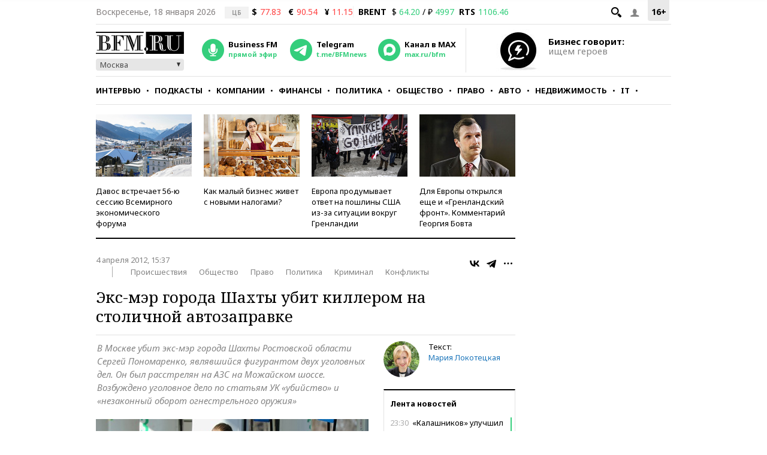

--- FILE ---
content_type: application/javascript
request_url: https://smi2.ru/counter/settings?payload=CMKIAhjFlYmXvTM6JDQ3MDRmM2Y0LWY0ODktNDAzYy1hNDk5LTI2ODRjNGEwNTVhNQ&cb=_callbacks____0mkk7r6to
body_size: 1522
content:
_callbacks____0mkk7r6to("[base64]");